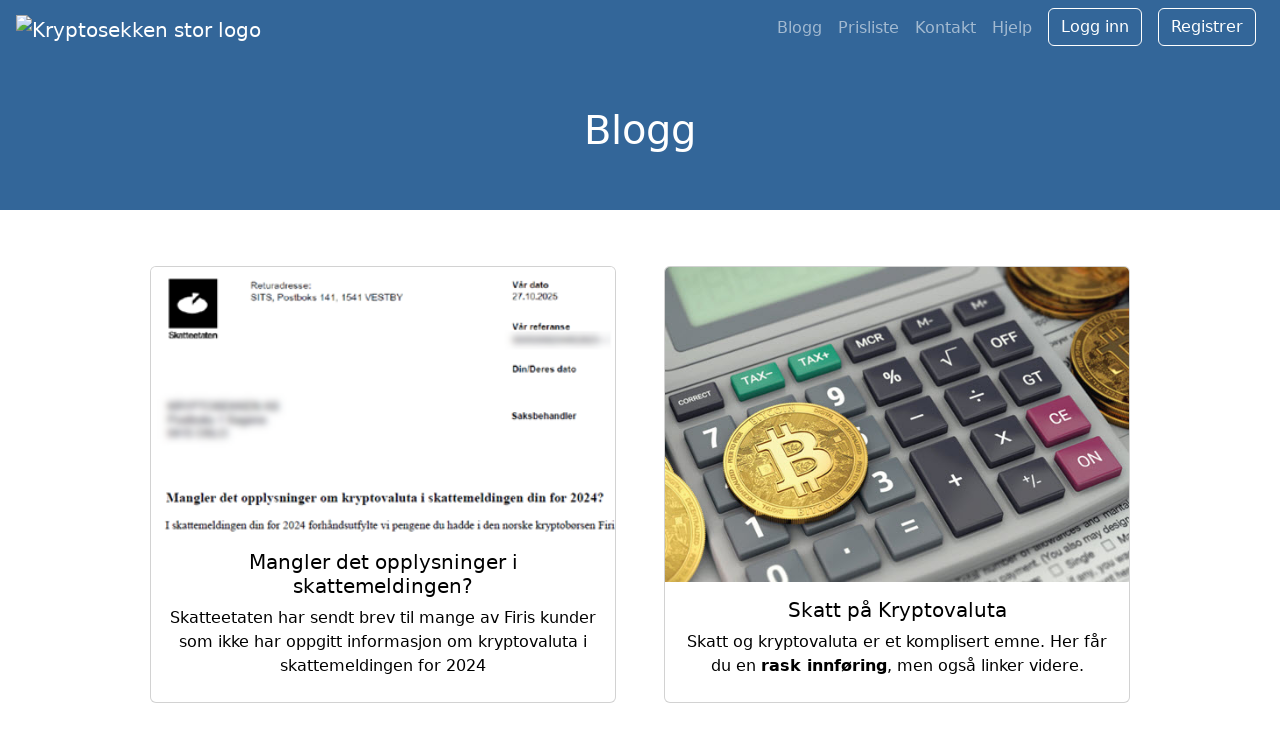

--- FILE ---
content_type: text/html; charset=utf-8
request_url: https://www.kryptosekken.no/blogg/
body_size: 3610
content:
<!DOCTYPE html>
<html lang="no">
<head>
	<title>Blogg</title>
	<meta name="viewport" content="width=device-width, initial-scale=1">
	<link rel="stylesheet" href="https://cdnjs.cloudflare.com/ajax/libs/bootstrap/5.3.2/css/bootstrap.min.css" integrity="sha512-b2QcS5SsA8tZodcDtGRELiGv5SaKSk1vDHDaQRda0htPYWZ6046lr3kJ5bAAQdpV2mmA/4v0wQF9MyU6/pDIAg==" crossorigin="anonymous" referrerpolicy="no-referrer"/>
	<link rel="stylesheet" href="/nocache/css/kryptosekken.css?1758836400"/>
	<link rel="icon" type="image/png" href="/assets/favicon/logo-icon2020-64x64.png">
	<link rel="apple-touch-icon" sizes="120x120" type="image/png" href="/assets/favicon/logo-icon2020-apple120x120.png">
	<link rel="apple-touch-icon" sizes="152x152" type="image/png" href="/assets/favicon/logo-icon2020-apple152x152.png">
	<link rel="apple-touch-icon" sizes="180x180" type="image/png" href="/assets/favicon/logo-icon2020-apple180x180.png">
	<link rel="icon" sizes="192x192" type="image/png" href="/assets/favicon/logo-icon2020-192x192bgw.png">
	<meta name="theme-color" content="#336699">
	<meta name="description"               content="Artikler om Skatt og Kryptovaluta">
	<meta property="og:url"                content="https://www.kryptosekken.no/blogg/">
	<meta property="og:type"               content="website">
	<meta property="og:title"              content="Kryptosekken - Blogg">
	<meta property="og:description"        content="Samling av innlegg om Skatt og Kryptovaluta">
	<meta property="og:image"              content="https://www.kryptosekken.no/assets/blogg/screenshot-kryptosekken-blogg.png">
	<meta property="og:image:width"        content="1280">
	<meta property="og:image:width"        content="670">
	<meta property="fb:app_id"             content="2127572084151308">
    <link rel="canonical" href="https://www.kryptosekken.no/blogg/">

</head>
<body class="d-flex flex-column min-vh-100">
<div id=toppbakgrunn class="bg-ks-2020">
	<nav class="navbar navbar-dark bg-blue navbar-expand-md px-3">
		  <a href="/" class="navbar-brand w-75">
			  <img class="img-fluid d-print-none" src="/assets/design/kryptosekken-logo-2020-1125x200transp.svg" style="height: 80px" alt="Kryptosekken stor logo">
			  <img class="img-fluid d-none d-print-inline" src="/assets/logoside/kryptosekken-logo-blaa.svg" style="height: 80px" alt="Kryptosekken stor logo">
		  </a>
		  <button class="navbar-toggler" type="button" data-bs-toggle="collapse" data-bs-target="#navbarNav">
			<span class="navbar-toggler-icon"></span>
		  </button>
		  <div class="collapse navbar-collapse" id="navbarNav">
			<ul class="navbar-nav ms-auto text-end">
			  <li class="nav-item">
				<a class="nav-link" href="/blogg/">Blogg</a>
			  </li>
			  <li class="nav-item">
				<a class="nav-link" href="/prisliste">Prisliste</a>
			  </li>
			  <li class="nav-item">
				<a class="nav-link" href="/kontaktoss">Kontakt</a>
			  </li>
			  <li class="nav-item">
				<a class="nav-link" href="/hjelp/">Hjelp</a>
			  </li>
			  <li class="nav-item">
	<a class="btn border border-white btn-ks-transparent mx-2 mb-1" href="/regnskap/login" rel="nofollow" style="-webkit-appearance:none;white-space:nowrap">
		Logg inn</a>
</li>
<li class="nav-item">
	<a class="btn border border-white btn-ks-transparent mx-2 mb-1" href="/regnskap/register" rel="nofollow" style="-webkit-appearance:none">Registrer</a>
</li>

			</ul>
		  </div>
	 </nav>

	<div class="p-3 text-center p-3 p-md-5">
		<a href="/blogg/" class="text-white text-decoration-none">
			<h1>Blogg</h1>
		</a>
	</div>
</div>

<div class="container g-1 g-xl-5 px-xl-5 pb-5">
	<div class="row row-cols-1 row-cols-md-2 row-cols-xxl-2 gx-5 gx-sm-4 gx-lg-5 gy-5 gy-sm-4 gy-lg-5 text-center m-2 px-xxl-5">

        <div class="col">
            <div class="card h-100">
                <a href="mangler-opplysninger-i-skattemeldingen" class="text-black link-underline-hover">
                    <img src="/assets/blogg/mangler-opplysninger-i-skattemeldingen/brev.png" class="card-img-top" alt="Skatt på Kryptovaluta">
                </a>
                <div class="card-body">
                    <a href="mangler-opplysninger-i-skattemeldingen" class="text-black link-underline-hover">
                        <h5 class="card-title">Mangler det opplysninger i skattemeldingen?</h5>
                        <p class="card-text mb-2">
                            Skatteetaten har sendt brev til mange av Firis kunder som ikke har oppgitt informasjon om kryptovaluta i skattemeldingen for 2024
                        </p>
                    </a>
                </div>
            </div>
        </div>
        
        <div class="col">
            <div class="card h-100">
                <a href="skatt-paa-kryptovaluta" class="text-black link-underline-hover">
                    <img src="/assets/blogg/skatt-paa-kryptovaluta/btc-calc-530x360.jpg" class="card-img-top" alt="Skatt på Kryptovaluta">
                </a>
                <div class="card-body">
                    <a href="skatt-paa-kryptovaluta" class="text-black link-underline-hover">
                        <h5 class="card-title">Skatt på Kryptovaluta</h5>
                        <p class="card-text mb-2">
                            Skatt og kryptovaluta er et komplisert emne.
                            Her får du en <b>rask innføring</b>, men også linker videre.
                        </p>
                    </a>
                </div>
            </div>
        </div>

        <div class="col">
            <div class="card h-100">
                <a href="kjop-bitcoin-i-norge" class="text-black link-underline-hover">
                    <img src="/assets/blogg/kjop-bitcoin-i-norge/bitcoins-stack-530x360.jpg" class="card-img-top" alt="Bitcoin">
                </a>
                <div class="card-body">
                    <a href="kjop-bitcoin-i-norge" class="text-black link-underline-hover">
                        <h5 class="card-title">Kjøp av bitcoin i Norge</h5>
                        <p class="card-text mb-2">
                            En oversikt over noen <B>norske børser/vekslere</B> hvor man kan kjøpe bitcoin,
                            satt sammen av en som jobber med rapportering.
                        </p>
                    </a>
                </div>
            </div>
        </div>

        <div class="col">
            <div class="card h-100">
                <a href="kryptovaluta-og-ny-skattemelding" class="text-black link-underline-hover">
                    <img src="/assets/blogg/kryptovaluta-og-ny-skattemelding-2019/2022-virtuelleeiendeler.png" class="card-img-top" alt="Ny skattemelding">
                </a>
                <div class="card-body">
                    <a href="kryptovaluta-og-ny-skattemelding" class="text-black link-underline-hover">
                        <h5 class="card-title">Utfylling av kryptovaluta i skattemeldingen</h5>
                        <p class="card-text mb-2">
                            Kryptovaluta må inn i skattemeldingen. Her går vi gjennom hva som må fylles ut hvor.
                        </p>
                    </a>
                </div>
            </div>
        </div>
        
        <div class="col">
            <div class="card h-100">
                <a href="kryptotap-som-fradrag" class="text-black link-underline-hover">
                    <img src="/assets/blogg/kryptotap-som-fradrag/kryptotap-530x360.png" class="card-img-top" alt="Bitcoin, tapsgraf">
                </a>
                <div class="card-body">
                    <a href="kryptotap-som-fradrag" class="text-black link-underline-hover">
                        <h5 class="card-title">Kryptotap som fradrag</h5>
                        <p class="card-text mb-2">
    						Har du tapt MYE på bitcoin?<BR>
						    Få fradrag på Skattemeldingen!
                        </p>
                    </a>
                </div>
            </div>
        </div>

        <div class="col">
            <div class="card h-100">
                <a href="skatt-paa-gaver-av-kryptovaluta" class="text-black link-underline-hover">
                    <img src="/assets/blogg/skatt-paa-gaver-av-kryptovaluta/bitcoin-gift-530x360.jpg" class="card-img-top" alt="Bitcoin i gaveboks">
                </a>
                <div class="card-body">
                    <a href="skatt-paa-gaver-av-kryptovaluta" class="text-black link-underline-hover">
                        <h5 class="card-title">Skatt på Gaver av Kryptovaluta</h5>
                        <p class="card-text mb-2">
    						Har du fått eller gitt Bitcoin i gave? Lurer du på hvordan du skal forholde deg til det skattemessig?
                        </p>
                    </a>
                </div>
            </div>
        </div>
        
        <div class="col">
            <div class="card h-100">
                <a href="enhjorningen-og-skattefuten" class="text-black link-underline-hover">
                    <img src="/assets/blogg/enhjorningen-og-skattefuten/pegasus-skattefuten-530x360.png" class="card-img-top" alt="Enhjørningen og Skattefuten">
                </a>
                <div class="card-body">
                    <a href="enhjorningen-og-skattefuten" class="text-black link-underline-hover">
                        <h5 class="card-title">Hva mener Skatteetaten<br> om DeFi og Uniswap?</h5>
                        <p class="card-text mb-2">
                            Har du handlet på Uniswap og/eller deltatt i <em>liquidity pools</em> og lurer på hvordan dette skal inn i skattemeldingen?
                        </p>
                    </a>
                </div>
            </div>
        </div>

        <div class="col">
            <div class="card h-100">
                <a href="brev-fra-skatteetaten-om-kryptovaluta" class="text-black link-underline-hover">
                    <img src="/assets/blogg/brev-fra-skatteetaten/brev1top-530x360.png" class="card-img-top" alt="Brev fra Skatteetaten">
                </a>
                <div class="card-body">
                    <a href="brev-fra-skatteetaten-om-kryptovaluta" class="text-black link-underline-hover">
                        <h5 class="card-title">Skatteetaten har trappet opp innsatsen rundt kryptovaluta</h5>
                        <p class="card-text mb-2">
                            I slutten av november 2020 sendte Skatteetaten ut noen tusen brev om virtuell valuta
                        </p>
                    </a>
                </div>
            </div>
        </div>





        <div class="col">
            <div class="card h-100">
                <a href="skatteberegning-av-gevinst-tap-paa-realisering-av-kryptovaluta" class="text-black link-underline-hover">
                    <img src="/assets/blogg/skatteberegning-av-gevinst-tap-paa-realisering-av-kryptovaluta/skatteberegning-screenshot.jpg" class="card-img-top" alt="Skatteberegning av Kryptovaluta">
                </a>
                <div class="card-body">
                    <a href="skatteberegning-av-gevinst-tap-paa-realisering-av-kryptovaluta" class="text-black link-underline-hover">
                        <h5 class="card-title">Skatteberegning av gevinst / tap på realisering av Kryptovaluta</h5>
                        <p class="card-text mb-2">
    						Innføring i hvordan man regner ut om man har tjent eller tapt når man realiserer Kryptovaluta.
                        </p>
                    </a>
                </div>
            </div>
        </div>


<!--
        <div class="col">
            <div class="card h-100">
                <a href="rf1159" class="text-black link-underline-hover">
                    <img src="/assets/blogg/rf1159/rf1159png_thumb.png" class="card-img-top" alt="RF-1159">
                </a>
                <div class="card-body">
                    <a href="rf1159" class="text-black link-underline-hover">
                        <h5 class="card-title">RF-1159, Kryptovaluta i Skattemeldingen 2018</h5>
                        <p class="card-text mb-2">
                            Rask gjennomgang av skjemaet for rapportering av gevinst, tap og formue i Kryptovaluta.
                        </p>
                    </a>
                </div>
            </div>
        </div>
-->

    </div>
</div>
<footer class="mt-auto text-center bg-ks-2020 py-3 px-3 overflow-hidden text-break">
<span>Kryptosekken AS</span> | <a href="/kontaktoss">Kontakt oss</a> | <a href="/cookies">Informasjon om cookies</a> | <a href="/brukerbetingelser">Brukerbetingelser</a> | <a href="/salgsbetingelser">Salgsbetingelser</a> | <a href="/personvernerklaering">Personvernerklæring</a> | <a href="/hjelp/">Hjelp</a> | <a href="/endringslogg">Endringslogg</a> | <a href="/prisliste">Prisliste</a>
</footer>
<script src="/nocache/js/report.js"></script>
<script>
if(window.innerWidth > 767) {
	var ua = navigator.userAgent;
	if(!ua.match(/(Edge|MSIE|Trident|OPR)/)) {
		var result;
		if ((result = ua.match(/Firefox\/(\d+)/)) && (result[1] > 35)|| (result = ua.match(/Chrome\/(\d+)/)) && (result[1] > 47)) {
			document.getElementById("toppbakgrunn").style.background = "#369";
			document.getElementById("toppbakgrunn").style.backgroundImage = "url(/assets/design/bg-digital.svg)";
			document.getElementById("toppbakgrunn").style.backgroundSize = "cover";
			document.getElementById("toppbakgrunn").style.backgroundRepeat = "no-repeat";
			document.getElementById("toppbakgrunn").style.backgroundPosition = "center"
		}
	}
}
(function () {
	"use strict";
	document.querySelectorAll("button.navbar-toggler")[0].addEventListener("click", function (event) {
		var target = this.getAttribute("data-bs-target");
		var subbar = document.querySelectorAll(target)[0];
		subbar.className = (subbar.className + " show").replace(/ show show/, "");
	});
})();
</script>
<script type="application/ld+json">
{
  "@context": "https://schema.org",
  "@type": [
    "OnlineBusiness",
    "SoftwareApplication"
  ],
  "name": "Kryptosekken",
  "abstract": "Skatteberegning av kryptovaluta",
  "legalName": "Kryptosekken AS",
  "url": "https://www.kryptosekken.no",
  "sameAs": [
    "https://www.facebook.com/kryptosekken/",
    "https://t.me/kryptosekken",
    "https://t.me/kryptosekkenbot"
  ],
  "operatingSystem": "Web",
  "applicationCategory": "FinanceApplication",
  "applicationSubCategory": "Tax preparation",
  "logo": {
    "@type": "ImageObject",
    "caption": "Kryptosekken",
    "@id": "https://www.kryptosekken.no/assets/logo/logo-icon2020-200x200.png",
    "width": 200,
    "height": 200,
    "url": "https://www.kryptosekken.no/assets/logo/logo-icon2020-200x200.png",
    "contentUrl": "https://www.kryptosekken.no/assets/logo/logo-icon2020-200x200.png"
  },
  "foundingDate": "2018-02-18",
  "identifier": {
    "@type": "PropertyValue",
    "propertyID": "Company Number",
    "value": "820495292",
    "id": "https://virksomhet.brreg.no/en/oppslag/enheter/820495292"
  },
  "email": "kontakt@support.kryptosekken.no",
  "address": {
    "@type": "PostalAddress",
    "streetAddress": "Postboks 1 Sagene",
    "addressLocality": "Oslo",
    "addressCountry": "NO",
    "postalCode": "0415"
  },
  "offers": {
    "@type": "Offer",
    "price": "0.00",
    "priceCurrency": "NOK",
    "category": "free"
  },
  "aggregateRating": {
    "@type": "AggregateRating",
    "ratingValue": "4.8",
    "ratingCount": "63"
  },
  "review": {
    "reviewBody": "Rask og god service som jeg tror ingen i denne bransjen kan matche! Kundebehandlerne gjør virkelig alt de kan for å hjelpe deg på veien, og det betyr mye når komplekse transaksjoner må ryddes opp i til gitte tidsfrister. To tomler opp for Kryptosekken!",
    "@type": "Review",
    "author": {
      "@type": "Person",
      "name": "Christer"
    },
    "reviewRating": {
      "ratingValue": "5",
      "@type": "Rating"
    }
  }
}
</script>
</body>
</html>


--- FILE ---
content_type: text/css
request_url: https://www.kryptosekken.no/nocache/css/kryptosekken.css?1758836400
body_size: 3613
content:
.form-tx-outline {
    position: relative;
}

.form-tx-outline > label {
    position: absolute;
    top: 0;
    left: 0;
    transform-origin: 0 0;
    background: #fff;
    transform: scale(.85) translateY(-.75rem) translateX(1.75rem);
}

span.form-ks-login {
    border: none;
    background-color: unset;
    /*border-bottom: #ddd solid 1px;*/
    /*border-bottom: none;*/
}

.form-ks-login > label {
    margin-left: 0 !important;
    padding-left: 0 !important;
}

.form-ks-login > input {
    border-radius: unset;
    border: none;
    border-bottom: #ddd solid 1px;
    padding-left: 0 !important;
    margin-left: 0 !important;
}

.form-ks-login > input:focus {
    border-bottom: #0a58ca solid 1px !important;
    box-shadow: none;
}

main {
    margin-bottom: 3rem;
}


.table-fullwidth > thead > tr > th, .table-fullwidth > tbody > tr > td {
    white-space: nowrap;
}

.brukerveiledning-link:focus,
.brukerveiledning-link:hover,
:hover > .brukerveiledning-link,
:target > .brukerveiledning-link {
    color: white;
    opacity: 1;
    text-decoration: none;
}

.brukerveiledning-link {
    color: white;
    text-decoration: none;
    opacity: 0;
}

.hjelp-seksjon * a {
    font-family: "Circular", -apple-system, "BlinkMacSystemFont", "Roboto", "Helvetica Neue", sans-serif;
    font-size: 1rem;
    color: #000;
    text-decoration: underline;
    /*color: #007bff;*/
    /*text-decoration: none;*/

}

.text-decoration-underline-dotted {
    text-decoration: underline dotted !important;
}

.hjelp-seksjon * li {
    margin-top: 0.75rem;
}

.flatpickrhideyear .flatpickr-current-month .numInputWrapper {
    display: none !important;
}

button.accordion-button:focus {
    border-color: unset;
    box-shadow: unset;
}

button.accordion-button {
    background-color: #ededed;
}

.modal-content .modal-footer {
    background-color: #cfcfcf;
    border-top: 0 !important;
    padding-top: 0.5rem !important;
    padding-bottom: 0.5rem !important;
}

.modal-content .modal-header {
    border-bottom: 0 !important;
}

.word-wrap {
    word-break: break-all;
}

.no-wrap {
    white-space: nowrap;
}

.ks-tip-success {
    background: #E2FFDD;
    border-color: #52D53A;
}

.ks-tip-warning {
    background: #FFFCD9;
    border-color: #FBE900;
}

.ks-tip-danger {
    background: #FFF4E1;
    border-color: #FFA40D;
}

.ks-tip {
    border-width: 0 0 0 8px;
    border-style: solid;
    display: block;
    padding: 14px 8px 15px 22px;
}

.txtlink {
    text-decoration: underline;
}

.txtlink:hover {
    cursor: pointer;
}

.pe-hover {
    cursor: pointer;
}

.arrow-up {
    position: relative;
    top: -16px;
    width: 0;
    height: 0;
    border-left: 7px solid transparent;
    border-right: 7px solid transparent;
    border-bottom: 10px solid black;
}

.arrow-down {
    position: relative;
    top: 16px;
    width: 0;
    height: 0;
    border-left: 7px solid transparent;
    border-right: 7px solid transparent;
    border-top: 10px solid black;
}

.arrow-up:hover, .arrow-down:hover {
    cursor: pointer;
}

.dropdown-submenu {
    position: relative;
}

.dropdown-submenu a::after {
    transform: rotate(-90deg);
    position: absolute;
    right: 6px;
    top: .8em;
}

.dropdown-submenu .dropdown-menu {
    top: 0;
    left: 100%;
    margin-left: .1rem;
    margin-right: .1rem;
}

.ksshadow {
    box-shadow: 0.3rem 0.4rem 0.5rem 0.4rem rgba(0, 0, 0, .2) !important
}

table#trans thead th {
    border-top: none;
    border-bottom: 1px solid #aaa;
    font-weight: 500;
    vertical-align: middle;
}

table#trans tbody td div.note {
    overflow: hidden;
    max-height: 4.5em;
}

table#trans thead th button {
    font-weight: 500;
}

table#trans thead th.select:hover {
    cursor: pointer;
}

table#trans th.msep, table#trans td.msep {
    border-left: 1px dotted #888;
}

table#trans th.rsep, table#trans td.rsep {
    border-left: 1px dotted #888;
}

@media (min-width: 768px) {
    table#trans th.lsep, table#trans td.lsep {
        padding-right: 0.75rem;
    }

    table#trans th.msep, table#trans td.msep {
        padding-left: 0.75rem;
        padding-right: 0.75rem;
    }

    table#trans th.rsep, table#trans td.rsep {
        padding-left: 0.75rem;
    }
}

.transaction thead th {
    border-top: none;
    border-bottom: 1px solid #aaa;
    font-weight: 500;
    vertical-align: middle;
}

.transaction td:not(:first-child):not(:last-child),
.transaction th:not(:first-child):not(:last-child) {
    border-right: 1px dotted #888;
}

.transaction tbody td:first-child {
    text-align: center !important;
    cursor: pointer;
}

.transaction td:first-child,
.transaction th:first-child {
    padding-right: 0;
}

@media (min-width: 768px) {

    .transaction td:not(:first-child):not(:last-child),
    .transaction th:not(:first-child):not(:last-child) {
        padding-left: 0.5rem;
        padding-right: 0.5rem;
    }

    .transaction td:last-child,
    .transaction th:last-child {
        padding-left: 0.5rem;
    }
}

@media (min-width: 768px) {
    .modal-tx {
        max-width: 700px;
    }
}

@media (min-width: 768px) {
    .col-md-15 {
        -ms-flex: 0 0 12.5%;
        flex: 0 0 12.5%;
        max-width: 12.5%;
    }

    .col-md-105 {
        -ms-flex: 0 0 87.5%;
        flex: 0 0 87.5%;
        max-width: 87.5%;
    }
}

td.txedit:hover, img.transimg:hover {
    cursor: pointer;
}

.tax-radio input[type=radio]:checked + label {
    background: #f3f3f5;
}

.tax-radio input[type=radio] + label {
    cursor: pointer;
}

.tax-radio input[type=radio]:disabled + label {
    cursor: not-allowed;
}

.carousel-control-prev-icon {
    background-image: url("data:image/svg+xml;charset=utf8,%3Csvg xmlns='http://www.w3.org/2000/svg' fill='%23369' viewBox='0 0 8 8'%3E%3Cpath d='M5.25 0l-4 4 4 4 1.5-1.5-2.5-2.5 2.5-2.5-1.5-1.5z'/%3E%3C/svg%3E");
}

.carousel-control-next-icon {
    background-image: url("data:image/svg+xml;charset=utf8,%3Csvg xmlns='http://www.w3.org/2000/svg' fill='%23369' viewBox='0 0 8 8'%3E%3Cpath d='M2.75 0l-1.5 1.5 2.5 2.5-2.5 2.5 1.5 1.5 4-4-4-4z'/%3E%3C/svg%3E");
}

.h5-light {
    font-size: 1.1rem;
    font-weight: 320;
    font-stretch: 90%;
}


.rf1159 table {
    background-color: #e2eaf0;
    border-spacing: 4px 4px;
}

.rf1159 td {
    vertical-align: bottom;
}

.rf1159 thead {
    font-family: verdana;
    font-size: 0.8em;
    font-weight: normal;
}

.rf1159 input {
    font-size: 0.8em;
    font-weight: normal;
}

/*  krypto knapp grønn */

.btn-ks-success {
    color: #fff;
    background-color: #336699;
    border-color: #477cb2;
}

.btn-ks-success:hover {
    color: #fff;
    background-color: #004c99;
    border-color: #004c99;
}

.btn-ks-success:focus, .btn-ks-success.focus {
    box-shadow: 0 0 0 0.2rem rgba(0, 123, 255, 0.5);
}

.btn-ks-success.disabled, .btn-ks-success:disabled {
    color: #eee;
    /*background-color: #468cd2;*/
    background-color: #336699;
    border-color: #336699;
}

.btn-ks-success:not(:disabled):not(.disabled):active, .btn-ks-success:not(:disabled):not(.disabled).active,
.show > .btn-ks-success.dropdown-toggle {
    color: #fff;
    background-color: #004c99;
    border-color: #004c99;
}

/* start KS-knapp */

.btn-ks-primary {
    color: #fff;
    background-color: #336699;
    border-color: #477cb2;
}

.btn-ks-primary:hover {
    color: #fff;
    background-color: #004c99;
    border-color: #004c99;
}

.btn-ks-primary:focus, .btn-ks-primary.focus {
    box-shadow: 0 0 0 0.2rem rgba(0, 123, 255, 0.5);
}

.btn-ks-primary.disabled, .btn-ks-primary:disabled {
    color: #eee;
    /*background-color: #468cd2;*/
    background-color: #336699;
    border-color: #336699;
}

.btn-ks-primary:not(:disabled):not(.disabled):active, .btn-ks-primary:not(:disabled):not(.disabled).active,
.show > .btn-ks-primary.dropdown-toggle {
    color: #fff;
    background-color: #004c99;
    border-color: #004c99;
}

/* slutt KS-knapp */

/* start KS-knapp transparent */

.btn-ks-transparent {
    color: #fff;
    background-color: transparent;
    border-color: #477cb2;
}

.btn-ks-transparent:hover {
    color: #fff;
    background-color: #004c99;
    border-color: #004c99;
}

.btn-ks-transparent:focus, .btn-ks-transparent.focus {
    box-shadow: 0 0 0 0.2rem rgba(0, 123, 255, 0.5);
}

.btn-ks-transparent.disabled, .btn-ks-transparent:disabled {
    color: #eee;
    /*background-color: #468cd2;*/
    background-color: #336699;
    border-color: #336699;
}

.btn-ks-transparent:not(:disabled):not(.disabled):active, .btn-ks-transparent:not(:disabled):not(.disabled).active,
.show > .btn-ks-transparent.dropdown-toggle {
    color: #fff;
    background-color: #004c99;
    border-color: #004c99;
}

/* slutt KS-knapp transparent */

/* knapp-bilde */
@media (min-width: 576px) {
    .btn-i:before {
        content: "";
        width: 20px;
        height: 20px;
        display: inline-block;
        margin-right: 5px;
        vertical-align: text-top;
        background-color: transparent;
        background-position: center center;
        background-repeat: no-repeat;
        background-size: cover;
    }

    .btn-i-new:before {
        background-image: url(/assets/design/element_ny.svg);
    }

    .btn-i-delete:before {
        background-image: url(/assets/design/element_slett.svg);
    }

    .btn-i-import:before {
        background-image: url(/assets/design/element_import.svg);
    }

    .btn-i-export:before {
        background-image: url(/assets/design/element_eksport.svg);
    }

    .btn-i-pdf:before {
        background-image: url(/assets/design/pdf.png);
    }

    .btn-i-tax:before {
        background-image: url(/assets/design/element_skatt.svg);
    }

    .btn-i-lock:before {
        background-image: url(/assets/design/element_laas.svg);
    }

    .btn-i-unlock:before {
        background-image: url(/assets/design/element_laasopp.svg);
    }

    .btn-i-skatteetaten:before {
        background-image: url(/assets/design/skatteetaten.svg);
    }

    .btn-i-idporten:before {
        background-image: url(/assets/design/idporten.svg);
    }

    .btn-i-reports:before {
        background-image: url(/assets/design/fil_pdfexcel.svg);
    }
}

.result {
    top: 0;
    left: 0;
    position: relative;
    width: 100%;
    padding: 0;
    margin: 0;
    z-index: 1060;
}

.result > div {
    background-color: #fff;
    border: 1px solid silver;
    position: absolute;
    width: 100%;
}

.result > div > div {
    width: 100%;
}

.result > div > div.selected {
    background-color: #ddd;
    cursor: pointer;
}

.hidden {
    display: none !important; /* ikke i bruk? */
}

footer, footer a {
    color: #fff;
}

.ks-navbar-menu {
    background-color: #c7cedb;
    padding: 0;
}

.ks-navbar-menu > a:hover, .ks-navbar-menu > .active {
    background-color: #d7deeb;
    color: #336699;
}

.ks-navbar-menu > a > img {
    height: 1.2em;
    margin-right: 0.3em;
    margin-bottom: 5px;
}

.ks-navbar-menu > a {
    color: #000;
    font-size: 0.9rem;
    padding: 6px 6px;
}

@media (min-width: 576px) {
    .kks-navbar-menu > a > img {
        height: 1.1em;
    }

    .ks-navbar-menu > a {
        font-size: 1.3rem;
    }
}

/* google og facebook-knapper */
.connect_buttons {
    color: rgb(102, 102, 102);
    direction: ltr;
    display: block;
    font-family: "Helvetica Neue", Helvetica, Arial, sans-serif;
    font-size: 15px;
    font-weight: 400;
    line-height: 21px;
    overflow-wrap: break-word;
    padding: 8px 0;
    text-align: left;
    width: auto;
}

.smaller_button {
    color: rgb(102, 102, 102);
    display: inline;
    height: auto;
    width: auto
}

.facebook_button_text::before {
    background-image: url(/assets/providers/facebook.svg);
}

.microsoft_button_text::before {
    background-image: url(/assets/providers/microsoft.svg);
}

.google_button_text::before {
    background-image: url(/assets/providers/google.svg);
}

.idporten_button_text::before {
    background-image: url(/assets/providers/digdir.svg);
}

.coinbase_button_text::before {
    background-image: url(/assets/providers/coinbase.svg);
}

.twitter_button_text::before {
    background-image: url(/assets/providers/twitter.svg);
}

.apple_button_text::before {
    background-image: url(/assets/providers/apple.svg);
}

.vipps_button_text::before {
    background-image: url(/assets/providers/vipps.svg);
}

.idportentest_button_text::before {
    background-image: url(/assets/providers/digdir.svg);
}

.local_button_text::before {
    background-image: url(/assets/providers/kryptosekken.svg);
}

.button_text::before {
    background-size: 24px 24px;
    content: "";
    display: block;
    float: left;
    height: 24px;
    margin-right: 6px;
    width: 24px
}

.button_text {
    color: rgb(102, 102, 102);
}

span.connect_buttons_content a {
    width: 220px;
    background-color: rgb(255, 255, 255);
    border-color: rgb(218, 218, 218);
    border-width: 1px;
    border-style: solid;
    border-radius: 3px;
    box-shadow: rgba(200, 200, 200, 0.6) 0 1px 1px 0;
    box-sizing: border-box;
    color: #000;
    cursor: pointer;
    direction: ltr;
    display: inline-block;
    height: 38px;
    padding: 6px 7px;
    position: relative;
    text-decoration-line: none;
    font-size: 15px;
    font-weight: 400;
    line-height: 21px;
    outline-style: none;
    text-align: center;
    transition-delay: 0s, 0s, 0s, 0s;
    transition-duration: 0.1s, 0.1s, 0.1s, 0.1s;
    transition-property: opacity, color, background-color, border-color;
    transition-timing-function: ease-in-out, ease-in-out, ease-in-out, ease-in-out;
    user-select: none;
}

.bg-ks-dark {
    background-color: #336699;
}

.bg-ks-light {
    background-color: #c7cedb;
}

.bg-ks-head-selected, .bg-ks-head-selected:hover, .bg-ks-head-selected:active {
    background-color: #e2e3e5 !important;
}

.fg-ks-dark {
    color: #336699;
}

.fg-ks-light {
    color: #c7cedb;
}

.fg-ks-hover {
    color: #d7deeb;
}

.hjelpinnhold div {
    padding-left: 1rem;
}

.hjelpinnhold h2,
.hjelpinnhold h3,
.hjelpinnhold h4 {
    margin-top: 0.5rem;
    padding-left: 1rem;
    padding-top: 3px;
    padding-bottom: 3px;
}

.hjelpinnhold h2 {
    background-color: #336699;
    color: #fff;
}

.hjelpinnhold h3 {
    background-color: #c7cedb;
    color: #000;
    font-size: 1.4rem;
}

.hjelpinnhold h4 {
    background-color: #c7c7c7;
    color: #000;
    font-size: 1.2rem;
}

footer a, footer a:hover {
    color: #fff;
    text-decoration: underline;
}

.tabell {
    display: table;
    border-spacing: 2px;
}

.tbody {
    display: table-row-group;
}

.thead {
    display: table-header-group;
    background-color: #c7cedb;
    font-weight: bold;
}

.trow {
    display: table-row;
    font-family: courier;
}

.tcell, .theadcell {
    border-bottom: 1px solid silver;
    border-right: 1px solid silver;
    display: table-cell;
    padding: 3px 10px;
    margin: 2px 2px 2px 2px;
}

/* YOUTUBE LAZY LOADER */

.youtube {
    background-color: #000;
    margin-bottom: 30px;
    position: relative;
    padding-top: 56.25%;
    overflow: hidden;
    cursor: pointer;
}

.youtube img {
    width: 100%;
    top: -16.82%;
    left: 0;
    opacity: 0.7;
}

.youtube .play-button {
    width: 90px;
    height: 60px;
    z-index: 1;
    opacity: 0.8;
}

.youtube img,
.youtube .play-button {
    cursor: pointer;
}

.youtube img,
.youtube iframe,
.youtube .play-button,
.youtube .play-button:before {
    position: absolute;
}

.youtube .play-button,
.youtube .play-button:before {
    top: 50%;
    left: 50%;
    transform: translate3d(-50%, -50%, 0);
}

.youtube iframe {
    height: 100%;
    width: 100%;
    top: 0;
    left: 0;
}

.link-underline-hover {
    text-decoration: none;
}

.link-underline-hover:hover {
    text-decoration: underline !important;
}

.border-ks-primary {
    border-color: #336699;
}

/* ERLEND NEW2022 */
.bg-gray {
    background-color: #f2f2f2;
}

.border-gray {
    border-color: #b6b6b6 !important;
}

.btn-primary {
    color: #f2f2f2;
    background-color: #0051C3;
}

.btn-primary:hover {
    /*color: #f2f2f2;*/
    background-color: #003681;
}

.btn-skd-primary:hover {
    color: white;
    border-color: rgb(9, 62, 97);
    background-color: rgb(9, 62, 97);;
}

.btn-skd-primary {
    font-family: "Helvetica Neue", Helvetica, Arial, sans-serif;
    font-size: 1rem;
    border-radius: 200px;
    border-width: 3px;
    color: white;
    border-color: rgb(19, 98, 174);
    background-color: rgb(19, 98, 174);
    margin-right: 1rem;

}

.btn-skd-secondary:hover {
    color: rgb(19, 98, 174);
    background-color: rgb(205, 225, 249);
    border-color: rgb(19, 98, 174);
}

.btn-skd-secondary {
    font-family: "Helvetica Neue", Helvetica, Arial, sans-serif;
    font-size: 1rem;
    border-radius: 200px;
    border-width: 3px;
    color: rgb(19, 98, 174);
    border-color: rgb(19, 98, 174);
    background-color: white;
    margin-right: 1rem;

}

.btn-skd-primary {
    font-size: 1rem;
}

.container-small {
    max-width: 1140px;
}

.bg-ks-front {
    background: #336699;
    background-image: url("/assets/design/bg-digital.svg");
    background-size: cover;
    background-repeat: no-repeat;
    background-position: center center;
}

.bg-ks-2020 {
    background: #336699;
}

/* small */
@media only screen and (min-width: 576px) {
    .bg-ks-2020 {
        background: linear-gradient(90deg, #336699 0%, #336699 30%, #243976 100%);
    }

    .maxwidth-sm-500 {
        max-width: 500px;
    }
}

@media only screen and (min-width: 768px) {
    .border-md-bottom-0 {
        border-bottom: 0 solid #dee2e6 !important;
    }

    .border-md-end {
        border-right: 1px solid #dee2e6;
    }
}

@media only screen and (min-width: 992px) {

}

@media only screen and (min-width: 1200px) {

}

@media only screen and (min-width: 1400px) {

}


--- FILE ---
content_type: text/javascript
request_url: https://www.kryptosekken.no/nocache/js/report.js
body_size: 345
content:
function sendReport(type, data) {
	try {
		fetch('/api/public/report', {
			method: 'POST',
			body: JSON.stringify({
				cmd: type, data: data
			}),
			headers: new Headers({'Content-Type': 'application/json'}),
		}).then(res => res.text())
	} catch (Exception) {
		console.error(Exception)
	}
}

window.addEventListener('error', function (error) {
	if (error.message === 'ResizeObserver loop limit exceeded' || error.message === 'ResizeObserver loop completed with undelivered notifications.') {
		error.preventDefault();
		return;
	}
	console.error(error)
	sendReport('jserror', {
		type: typeof error.type === 'string' ? error.type : '',
		message: typeof error.message === 'string' ? error.message : 'n/a',
		file: typeof error.filename === 'string' ? error.filename : 'n/a',
		line: typeof error.lineno === 'number' ? error.lineno : '-1',
		col: typeof error.colno === 'number' ? error.colno : '-1',
		ua: typeof navigator.userAgent === 'string' ? navigator.userAgent : 'n/a',
		stack: (error.error && typeof error.error.stack === 'string') ? error.error.stack : '',
		request: (error.error && typeof error.error.request === 'string') ? error.error.request : 'n/a',
		response: (error.error && typeof error.error.response === 'string') ? error.error.response : 'n/a'
	})
});

function clientreport(data) {
	sendReport('jsclient', data);
}

function clientusage(data) {
	sendReport('usage', data);
}

--- FILE ---
content_type: image/svg+xml
request_url: https://www.kryptosekken.no/assets/logoside/kryptosekken-logo-blaa.svg
body_size: 3453
content:
<svg xmlns="http://www.w3.org/2000/svg" viewBox="0 0 1125 200"><defs><style>.cls-1{fill:#369;}</style></defs><g id="Layer_2" data-name="Layer 2"><path class="cls-1" d="M222.11,62.27h10.4l-30.1,36,30.2,36h-10.5l-26.8-31.9h-23.2v31.9h-8.2v-72h8.2v31.9h23.2Z"/><path class="cls-1" d="M255.21,76.27h32.6v8.2h-32.6a3.93,3.93,0,0,0-3.9,3.9v45.9h-8.2V88.37a12.12,12.12,0,0,1,12.1-12.1Z"/><path class="cls-1" d="M352.31,145.07a11.86,11.86,0,0,1-3.5,8.65,11.6,11.6,0,0,1-8.6,3.55H304V149h36.2a3.93,3.93,0,0,0,3.9-3.9v-10.8h-38.7a12.12,12.12,0,0,1-12.1-12.1V76.47h8.2v45.7a3.93,3.93,0,0,0,3.9,3.9h34.8a3.93,3.93,0,0,0,3.9-3.9V76.47h8.2Z"/><path class="cls-1" d="M410,76.27a12.12,12.12,0,0,1,12.1,12.1v33.8a12.12,12.12,0,0,1-12.1,12.1h-38.8v23H363v-81Zm3.9,45.9V88.37a3.93,3.93,0,0,0-3.9-3.9h-34.8a3.94,3.94,0,0,0-2.8,1.15,3.69,3.69,0,0,0-1.2,2.75v33.8a3.66,3.66,0,0,0,1.2,2.75,3.9,3.9,0,0,0,2.8,1.15H410a3.93,3.93,0,0,0,3.9-3.9Z"/><path class="cls-1" d="M462.6,84.47H437.5v37.7a3.93,3.93,0,0,0,3.9,3.9h21.2v8.2H441.4a11.6,11.6,0,0,1-8.6-3.55,11.73,11.73,0,0,1-3.5-8.55V57.27h8.2v19h25.1Z"/><path class="cls-1" d="M482.2,76.27H517a11.79,11.79,0,0,1,8.65,3.55,11.65,11.65,0,0,1,3.55,8.55v33.8a11.62,11.62,0,0,1-3.55,8.55,11.75,11.75,0,0,1-8.65,3.55H482.2a12.12,12.12,0,0,1-12.1-12.1V88.37a12.12,12.12,0,0,1,12.1-12.1Zm34.8,8.2H482.2a3.93,3.93,0,0,0-3.9,3.9v33.8a3.93,3.93,0,0,0,3.9,3.9H517a3.93,3.93,0,0,0,3.9-3.9V88.37a3.93,3.93,0,0,0-3.9-3.9Z"/><path class="cls-1" d="M596.1,88.37v.8h-8.3v-.8a3.93,3.93,0,0,0-3.9-3.9H549.1a3.93,3.93,0,0,0-3.9,3.9v8.9a3.93,3.93,0,0,0,3.9,3.9h34.8a11.79,11.79,0,0,1,8.65,3.55,11.65,11.65,0,0,1,3.55,8.55v8.9a11.62,11.62,0,0,1-3.55,8.55,11.75,11.75,0,0,1-8.65,3.55H549.1a12.12,12.12,0,0,1-12.1-12.1v-.8h8.2v.8a3.93,3.93,0,0,0,3.9,3.9h34.8a3.93,3.93,0,0,0,3.9-3.9v-8.9a3.93,3.93,0,0,0-3.9-3.9H549.1A12.12,12.12,0,0,1,537,97.27v-8.9a12.12,12.12,0,0,1,12.1-12.1h34.8a11.79,11.79,0,0,1,8.65,3.55A11.65,11.65,0,0,1,596.1,88.37Z"/><path class="cls-1" d="M651.3,76.27A11.79,11.79,0,0,1,660,79.82a11.65,11.65,0,0,1,3.55,8.55v21H612.6v12.8a3.93,3.93,0,0,0,3.9,3.9h47v8.2h-47a12.12,12.12,0,0,1-12.1-12.1V88.37a12.12,12.12,0,0,1,12.1-12.1Zm-38.7,24.9h42.6V88.37a3.93,3.93,0,0,0-3.9-3.9H616.5a3.93,3.93,0,0,0-3.9,3.9Z"/><path class="cls-1" d="M720.9,76.27h10.8l-26.3,29,26.2,29H720.9l-22.8-24.9h-16v24.9h-8.2v-77h8.2v43.9h16Z"/><path class="cls-1" d="M785.5,76.27h10.8l-26.3,29,26.2,29H785.5l-22.8-24.9h-16v24.9h-8.2v-77h8.2v43.9h16Z"/><path class="cls-1" d="M849.2,76.27a11.8,11.8,0,0,1,8.65,3.55,11.65,11.65,0,0,1,3.55,8.55v21H810.5v12.8a3.93,3.93,0,0,0,3.9,3.9h47v8.2h-47a12.12,12.12,0,0,1-12.1-12.1V88.37a12.12,12.12,0,0,1,12.1-12.1Zm-38.7,24.9h42.6V88.37a3.93,3.93,0,0,0-3.9-3.9H814.4a3.93,3.93,0,0,0-3.9,3.9Z"/><path class="cls-1" d="M918.8,76.27a12.12,12.12,0,0,1,12.1,12.1v45.9h-8.2V88.37a3.93,3.93,0,0,0-3.9-3.9H884a3.94,3.94,0,0,0-2.8,1.15,3.69,3.69,0,0,0-1.2,2.75v45.9h-8.2v-58Z"/><path class="cls-1" d="M949.6,126.07v8.2h-8.2v-8.2Z"/><path class="cls-1" d="M1009.8,76.27a12.12,12.12,0,0,1,12.1,12.1v45.9h-8.2V88.37a3.93,3.93,0,0,0-3.9-3.9H975a3.94,3.94,0,0,0-2.8,1.15,3.69,3.69,0,0,0-1.2,2.75v45.9h-8.2v-58Z"/><path class="cls-1" d="M1042.7,76.27h34.8a12.12,12.12,0,0,1,12.2,12.1v33.8a12.12,12.12,0,0,1-12.2,12.1h-34.8a12.12,12.12,0,0,1-12.1-12.1V88.37a12.12,12.12,0,0,1,12.1-12.1Zm34.8,8.2h-34.8a3.93,3.93,0,0,0-3.9,3.9v33.8a3.93,3.93,0,0,0,3.9,3.9h34.8a3.93,3.93,0,0,0,3.9-3.9V88.37a3.93,3.93,0,0,0-3.9-3.9Z"/><path class="cls-1" d="M93.4,147.7V146c0-4,0-4.4-.43-4.91s-.84-.47-3-.51l.11,0c-1.31,0-1.86,0-2.26.65s-.51,1.2-.58,4.51V148a11.58,11.58,0,0,0,0,2.76c.22,1.24.76,1.49,3.2,1.57,1.53,0,2.14,0,2.58-.69a3,3,0,0,0,.36-1.89Z"/><path class="cls-1" d="M46.16,118.85A11.22,11.22,0,0,0,47,121.5c.58,1.13,1.16,1.2,3.63.58,1.46-.4,2-.73,2.26-1.34a3.13,3.13,0,0,0,0-1.82,15.66,15.66,0,0,1-.66-1.93l-.4-1.63c-1-3.85-1.2-4.22-1.78-4.58s-1.23-.29-3.27.25c-1.27.37-1.74.66-2,1.28s0,1.3.69,4.5A10.54,10.54,0,0,1,46.16,118.85Z"/><path class="cls-1" d="M109.86,118.92l.11-.07a3.27,3.27,0,0,0,.87-1.57,8.31,8.31,0,0,1,.48-1.92l.43-1.64c.91-3.88,1-4.28.62-4.87s-.94-.83-3-1.34a3.24,3.24,0,0,0-2.32,0c-.51.25-.76,1.13-1.53,4.32-.18.69-.32,1.38-.47,2.07a10.39,10.39,0,0,0-.73,3.09c0,1.28.48,1.64,2.84,2.18C108.66,119.39,109.32,119.36,109.86,118.92Z"/><path class="cls-1" d="M71.6,112.45c-.51-4-.58-4.36-1.13-4.76s-1.2-.47-3.3-.18c-1.27.18-1.82.44-2.15,1s-.29,1.31,0,4.58a10.89,10.89,0,0,0,.33,2.11,13.45,13.45,0,0,0,.47,2.72c.44,1.16,1,1.35,3.42,1,1.49-.18,2.07-.44,2.43-1a3.67,3.67,0,0,0,.26-1.78,15.67,15.67,0,0,0-.26-2Z"/><path class="cls-1" d="M54.23,148.43c-.58-4-.65-4.36-1.2-4.76s-1.2-.44-3.31,0c-1.3.18-1.81.43-2.1,1s-.33,1.27,0,4.55a10.13,10.13,0,0,0,.36,2.1,13.45,13.45,0,0,0,.51,2.73c.44,1.16,1,1.34,3.42,1,1.48-.22,2.07-.47,2.43-1.09a3.67,3.67,0,0,0,.22-1.78,14.85,14.85,0,0,0-.26-2Z"/><path class="cls-1" d="M66.92,64.07c4.72-3.42,11.46-2.88,17.89-2.22l8.94-13L88.17,62.34a35.55,35.55,0,0,1,6.44,1.89L113,43c5.19-6,1.08-12.54-5.46-16.39L99.16,37.91l8.14-19.46c-7.43-7-39.52-8.28-46.5.51l7.46,24.78L59.31,26c-7,1.66-16.17,10-11.54,15.47Z"/><path class="cls-1" d="M93.82,69.22a15.49,15.49,0,0,0-5.48-2L92.09,84,83.84,66.65a40.07,40.07,0,0,0-6.67.19L64.86,83.52l9.06-16.16a17.15,17.15,0,0,0-5.12,1.86C42.75,84.28-12.63,151,25,182.74c12.47,10.52,100.14,10.52,112.62,0C174.85,151.36,118.19,81.64,93.82,69.22ZM39.59,111.11a5.66,5.66,0,0,1,2.47-3.06,24.39,24.39,0,0,1,4.1-1.45,11.06,11.06,0,0,1,5.6-.51,5,5,0,0,1,3.63,3.64,43.93,43.93,0,0,1,1.68,4.61c1.34,5.16,1.48,6.14,1,7.6a5.1,5.1,0,0,1-2.47,3,16.14,16.14,0,0,1-4.07,1.49,10.8,10.8,0,0,1-5.67.55,5,5,0,0,1-3.63-3.64,46.84,46.84,0,0,1-1.64-4.72C39.3,113.54,39.15,112.56,39.59,111.11Zm20,44.55a5.5,5.5,0,0,1-2.8,2.72,16.44,16.44,0,0,1-4.25,1,10.7,10.7,0,0,1-5.67,0,5.11,5.11,0,0,1-3.27-4.1c-.21-.84-.43-2.18-.83-4.8-.77-5.23-.77-6.25,0-7.59a5.93,5.93,0,0,1,2.8-2.77,21.42,21.42,0,0,1,4.21-1,10.85,10.85,0,0,1,5.71,0,5.07,5.07,0,0,1,3.27,4.07c.21.84.43,2.15.83,4.76C60.15,153.33,60.19,154.28,59.57,155.66Zm11.49,1.85-1.2-15.37L65,147.3l-3.31-3.2,6.84-6.65,6.17-.51,1.56,20Zm5.7-37.75a5.13,5.13,0,0,1-2.83,2.68,18.89,18.89,0,0,1-4.26,1,11.1,11.1,0,0,1-5.66-.18,5.28,5.28,0,0,1-3.31-4.15c0-.83-.4-2.18-.73-4.83-.69-5.23-.69-6.21,0-7.59A5.8,5.8,0,0,1,62.81,104,21.24,21.24,0,0,1,67,103a10.85,10.85,0,0,1,5.71,0,5.16,5.16,0,0,1,3.19,4.14,35.73,35.73,0,0,1,.77,4.76C77.38,117.39,77.38,118.37,76.76,119.76Zm2.73-12.11,7.26-6.21H93l.43,20.13H88.21l-.4-15.48-5.31,5Zm19.29,38.92c0,5.34-.22,6.33-1,7.6a5.48,5.48,0,0,1-3.24,2.25,18.88,18.88,0,0,1-4.32.25,10.69,10.69,0,0,1-5.6-1A5,5,0,0,1,82,151.08v-4.87c0-5.27.25-6.29,1-7.56a5.79,5.79,0,0,1,3.24-2.22,22.58,22.58,0,0,1,4.32-.29,11.46,11.46,0,0,1,5.6,1,5.23,5.23,0,0,1,2.58,4.58C98.85,142.61,98.85,143.92,98.78,146.57Zm.44-30.45a31.14,31.14,0,0,1,1-4.76c1.24-5.12,1.6-6.07,2.66-7.27a6,6,0,0,1,3.63-1.52,27.06,27.06,0,0,1,4.25.65A11.2,11.2,0,0,1,116,105.4a5,5,0,0,1,1.53,5,35.28,35.28,0,0,1-1,4.72c-1.24,5.2-1.6,6.14-2.66,7.27a5.22,5.22,0,0,1-3.63,1.49,17.66,17.66,0,0,1-4.32-.66,11.06,11.06,0,0,1-5.24-2.18A5.19,5.19,0,0,1,99.22,116.12Zm20,28.2a41.77,41.77,0,0,1-.59,4.87c-.76,5.27-1,6.25-2,7.27a5.19,5.19,0,0,1-3.64,1.81,19.39,19.39,0,0,1-4.36-.25,10.64,10.64,0,0,1-5.41-1.75,5.11,5.11,0,0,1-1.93-4.83,39.9,39.9,0,0,1,.58-4.87c.77-5.19,1.06-6.18,2-7.27a5.5,5.5,0,0,1,3.64-1.81,21.49,21.49,0,0,1,4.32.25,10.53,10.53,0,0,1,5.41,1.75A4.93,4.93,0,0,1,119.17,144.32Z"/><path class="cls-1" d="M110.74,142.18a2.74,2.74,0,0,0-2.33.36c-.47.36-.65,1.16-1.16,4.43l-.26,2.11a14.37,14.37,0,0,0-.29,2.76c0,1.27.58,1.56,3,1.93a3.42,3.42,0,0,0,2.65-.33,3.65,3.65,0,0,0,.73-1.64l.33-2,.25-1.64c.58-4,.62-4.36.22-4.9S112.77,142.43,110.74,142.18Z"/><path class="cls-1" d="M409.19,150.73v1.61H405v-1.61a.82.82,0,0,0-.25-.6.78.78,0,0,0-.59-.25H386.48a.85.85,0,0,0-.85.85v5.93a.78.78,0,0,0,.25.59.82.82,0,0,0,.6.25h17.71a5,5,0,0,1,5,5v5.93a5,5,0,0,1-5,5H386.48a5,5,0,0,1-5-5v-1.62h4.16v1.62a.78.78,0,0,0,.25.59.82.82,0,0,0,.6.25h17.71a.85.85,0,0,0,.84-.84v-5.93a.82.82,0,0,0-.25-.6.78.78,0,0,0-.59-.25H386.48a5,5,0,0,1-5-5v-5.93a5,5,0,0,1,5-5h17.71a5,5,0,0,1,5,5Z"/><path class="cls-1" d="M430.75,151.11h4.93v.58l-9.59,10.59,9.59,10.58v.58h-4.93l-8.35-9.08h-5v9.08h-4.16V143.8h4.16v16.4h5Z"/><path class="cls-1" d="M455.74,151.11a5,5,0,0,1,5,5v17.32H443a5,5,0,0,1-5-5V160.2h18.56v-4.08a.86.86,0,0,0-.25-.6.82.82,0,0,0-.6-.25H438v-4.16Zm.85,18.17v-4.92h-14.4v4.08a.85.85,0,0,0,.84.84Z"/><path class="cls-1" d="M478.11,155.27h-9.17v13.17a.85.85,0,0,0,.85.84h8.32v4.16h-8.32a5,5,0,0,1-5-5V143.8h4.15v7.31h9.17Z"/><path class="cls-1" d="M493.89,155.27h-9.16v13.17a.78.78,0,0,0,.25.59.8.8,0,0,0,.6.25h8.31v4.16h-8.31a5,5,0,0,1-5-5V143.8h4.16v7.31h9.16Z"/><path class="cls-1" d="M514,151.11a5,5,0,0,1,5,5v8.24H500.44v4.08a.85.85,0,0,0,.84.84H519v4.16H501.28a5,5,0,0,1-5-5V156.12a5,5,0,0,1,5-5Zm-13.55,9.09h14.39v-4.08a.82.82,0,0,0-.25-.6.78.78,0,0,0-.59-.25H501.28a.78.78,0,0,0-.59.25.82.82,0,0,0-.25.6Z"/><path class="cls-1" d="M540.74,151.11a5,5,0,0,1,5,5v12.32a5,5,0,0,1-5,5H523V143.8h4.16v7.31Zm.85,17.33V156.12a.82.82,0,0,0-.25-.6.8.8,0,0,0-.6-.25H528a.82.82,0,0,0-.6.25.86.86,0,0,0-.25.6v12.32a.85.85,0,0,0,.85.84h12.7a.8.8,0,0,0,.6-.25A.78.78,0,0,0,541.59,168.44Z"/><path class="cls-1" d="M566.31,151.11a5,5,0,0,1,5,5v8.24H552.76v4.08a.85.85,0,0,0,.84.84h17.71v4.16H553.6a5,5,0,0,1-5-5V156.12a5,5,0,0,1,5-5Zm-13.55,9.09h14.4v-4.08a.86.86,0,0,0-.25-.6.82.82,0,0,0-.6-.25H553.6a.78.78,0,0,0-.59.25.82.82,0,0,0-.25.6Z"/><path class="cls-1" d="M579.51,151.11H592v4.16H579.51a.78.78,0,0,0-.59.25.82.82,0,0,0-.25.6v17.32h-4.16V156.12a5,5,0,0,1,5-5Z"/><path class="cls-1" d="M611.89,151.11a5,5,0,0,1,5,5v8.24H598.34v4.08a.78.78,0,0,0,.25.59.82.82,0,0,0,.6.25H616.9v4.16H599.19a5,5,0,0,1-5-5V156.12a5,5,0,0,1,5-5Zm-13.55,9.09h14.4v-4.08a.85.85,0,0,0-.85-.85h-12.7a.85.85,0,0,0-.85.85Z"/><path class="cls-1" d="M643.15,164.93v12.36a5,5,0,0,1-5,5H624.37v-4.16h13.78a.85.85,0,0,0,.85-.85v-3.85H625.44a5,5,0,0,1-5-5V156.12a5,5,0,0,1,5-5h12.71a5,5,0,0,1,5,5Zm-17.71,4.35h12.71a.85.85,0,0,0,.85-.84V156.12a.86.86,0,0,0-.25-.6.82.82,0,0,0-.6-.25H625.44a.78.78,0,0,0-.59.25.82.82,0,0,0-.25.6v12.32a.85.85,0,0,0,.84.84Z"/><path class="cls-1" d="M665,151.11a5,5,0,0,1,5,5v17.32h-4.16V156.12a.82.82,0,0,0-.25-.6.78.78,0,0,0-.59-.25H652.24a.82.82,0,0,0-.6.25.86.86,0,0,0-.25.6v17.32h-4.15V151.11Z"/><path class="cls-1" d="M674,143.8h4.16V148H674Zm0,29.64V151.11h4.16v22.33Z"/><path class="cls-1" d="M699.17,151.11a5,5,0,0,1,5,5v17.32H700V156.12a.86.86,0,0,0-.25-.6.82.82,0,0,0-.6-.25h-12.7a.8.8,0,0,0-.6.25.82.82,0,0,0-.25.6v17.32h-4.16V151.11Z"/><path class="cls-1" d="M730.47,164.93v12.36a5,5,0,0,1-5,5H711.68v-4.16h13.79a.85.85,0,0,0,.84-.85v-3.85H712.76a5,5,0,0,1-5-5V156.12a5,5,0,0,1,5-5h12.71a5,5,0,0,1,5,5Zm-17.71,4.35h12.71a.85.85,0,0,0,.84-.84V156.12a.82.82,0,0,0-.25-.6.78.78,0,0,0-.59-.25H712.76a.82.82,0,0,0-.6.25.86.86,0,0,0-.25.6v12.32a.85.85,0,0,0,.85.84Z"/><path class="cls-1" d="M764.85,151.11a5,5,0,0,1,5,5v17.32H752.15a5,5,0,0,1-5-5V160.2H765.7v-4.08a.85.85,0,0,0-.85-.85H747.14v-4.16Zm.85,18.17v-4.92H751.3v4.08a.78.78,0,0,0,.25.59.82.82,0,0,0,.6.25Z"/><path class="cls-1" d="M795.15,151.11h4.77L787.6,173.44h-4.15l-12.32-22.33h4.81l9.59,17.63Z"/><path class="cls-1" d="M835.84,145.72h4.93v.58l-11.12,13.28,11.12,13.28v.58h-4.93L826,161.66h-7.7v11.78h-4.16V145.72h4.16V157.5H826Z"/><path class="cls-1" d="M849.59,151.11h12.47v4.16H849.59a.82.82,0,0,0-.6.25.86.86,0,0,0-.25.6v17.32h-4.16V156.12a5,5,0,0,1,5-5Z"/><path class="cls-1" d="M886.63,164.89v12.4a5,5,0,0,1-5,5H867.84v-4.16h13.78a.85.85,0,0,0,.85-.85v-3.85H868.92a5,5,0,0,1-5-5V151.19h4.16v17.25a.78.78,0,0,0,.25.59.8.8,0,0,0,.6.25h12.7a.85.85,0,0,0,.85-.84V151.19h4.16Z"/><path class="cls-1" d="M908.46,151.11a5,5,0,0,1,5,5v12.32a5,5,0,0,1-5,5H894.9v8.86h-4.15V151.11Zm.84,17.33V156.12a.82.82,0,0,0-.25-.6.79.79,0,0,0-.59-.25H895.75a.82.82,0,0,0-.6.25.86.86,0,0,0-.25.6v12.32a.85.85,0,0,0,.85.84h12.71a.79.79,0,0,0,.59-.25A.78.78,0,0,0,909.3,168.44Z"/><path class="cls-1" d="M929.59,155.27h-9.16v13.17a.85.85,0,0,0,.85.84h8.31v4.16h-8.31a5,5,0,0,1-5-5V143.8h4.16v7.31h9.16Z"/><path class="cls-1" d="M937,151.11h12.71a5,5,0,0,1,5,5v12.32a5,5,0,0,1-5,5H937a5,5,0,0,1-5-5V156.12a5,5,0,0,1,5-5Zm12.71,4.16H937a.78.78,0,0,0-.59.25.83.83,0,0,0-.26.6v12.32a.79.79,0,0,0,.26.59.78.78,0,0,0,.59.25h12.71a.85.85,0,0,0,.84-.84V156.12a.82.82,0,0,0-.25-.6A.78.78,0,0,0,949.69,155.27Z"/><path class="cls-1" d="M980.14,151.11h4.78l-12.33,22.33h-4.15l-12.32-22.33h4.81l9.59,17.63Z"/><path class="cls-1" d="M1005.43,151.11a5,5,0,0,1,5,5v17.32H992.73a5,5,0,0,1-5-5V160.2h18.56v-4.08a.82.82,0,0,0-.25-.6.8.8,0,0,0-.6-.25H987.72v-4.16Zm.85,18.17v-4.92h-14.4v4.08a.85.85,0,0,0,.85.84Z"/><path class="cls-1" d="M1013.67,156.12V143.8h4.16v24.64a.85.85,0,0,0,.85.84h4.16v4.16h-4.16a5,5,0,0,1-5-5Z"/><path class="cls-1" d="M1044.43,151.11h4.16v17.33a5,5,0,0,1-5,5h-12.71a5,5,0,0,1-5-5V151.11H1030v17.33a.85.85,0,0,0,.84.84h12.71a.85.85,0,0,0,.84-.84Z"/><path class="cls-1" d="M1065.38,155.27h-9.17v13.17a.79.79,0,0,0,.26.59.78.78,0,0,0,.59.25h8.32v4.16h-8.32a5,5,0,0,1-5-5V143.8h4.15v7.31h9.17Z"/><path class="cls-1" d="M1085.51,151.11a5,5,0,0,1,5,5v17.32h-17.71a5,5,0,0,1-5-5V160.2h18.56v-4.08a.82.82,0,0,0-.25-.6.8.8,0,0,0-.6-.25H1067.8v-4.16Zm.85,18.17v-4.92H1072v4.08a.78.78,0,0,0,.25.59.82.82,0,0,0,.6.25Z"/></g></svg>